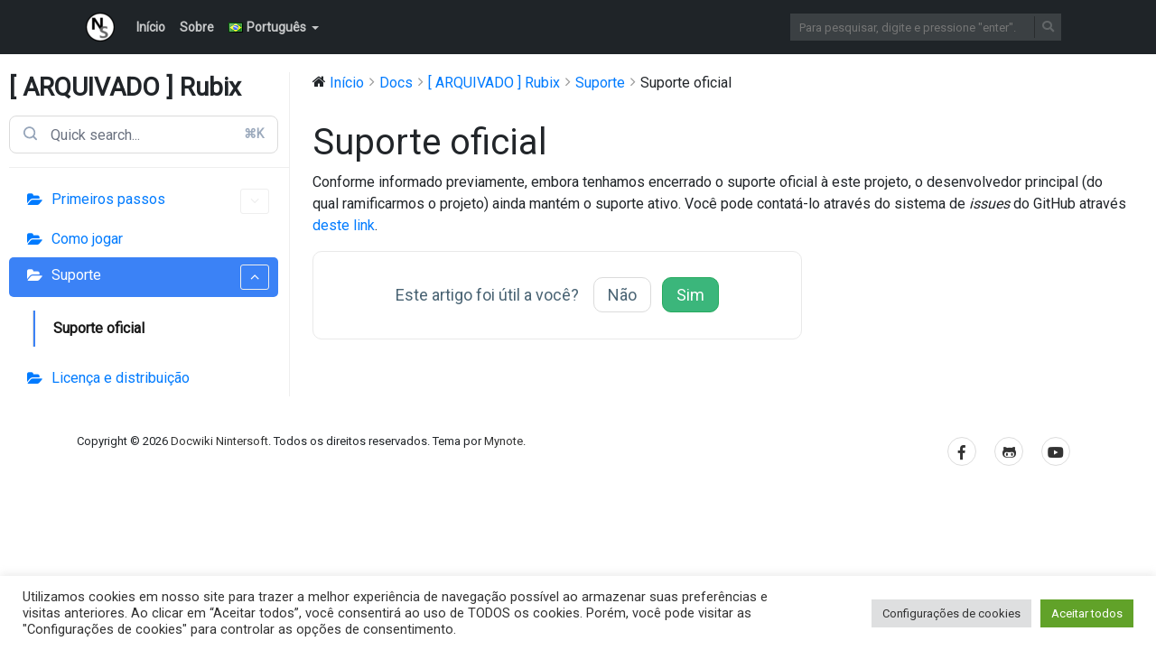

--- FILE ---
content_type: text/html; charset=UTF-8
request_url: https://docwiki.nintersoft.com/docs/rubix/suporte/suporte-oficial/
body_size: 14754
content:
<!doctype html>
<html dir="ltr" lang=pt class="no-js">
<head>
	<meta charset="UTF-8">
	<meta http-equiv="X-UA-Compatible" content="IE=edge,chrome=1">

	<meta name="viewport" content="width=device-width, initial-scale=1.0"><title>Suporte oficial | Docwiki Nintersoft</title>

		<!-- All in One SEO 4.9.2 - aioseo.com -->
	<meta name="description" content="Conforme informado previamente, embora tenhamos encerrado o suporte oficial à este projeto, o desenvolvedor principal (do qual ramificarmos o projeto) ainda mantém o suporte ativo. Você pode contatá-lo através do sistema de issues do GitHub através deste link." />
	<meta name="robots" content="max-image-preview:large" />
	<link rel="canonical" href="https://docwiki.nintersoft.com/docs/rubix/suporte/suporte-oficial/" />
	<meta name="generator" content="All in One SEO (AIOSEO) 4.9.2" />
		<meta property="og:locale" content="pt_BR" />
		<meta property="og:site_name" content="Docwiki Nintersoft | Central de ajuda e conhecimento" />
		<meta property="og:type" content="article" />
		<meta property="og:title" content="Suporte oficial | Docwiki Nintersoft" />
		<meta property="og:description" content="Conforme informado previamente, embora tenhamos encerrado o suporte oficial à este projeto, o desenvolvedor principal (do qual ramificarmos o projeto) ainda mantém o suporte ativo. Você pode contatá-lo através do sistema de issues do GitHub através deste link." />
		<meta property="og:url" content="https://docwiki.nintersoft.com/docs/rubix/suporte/suporte-oficial/" />
		<meta property="article:published_time" content="2019-05-19T03:57:20+00:00" />
		<meta property="article:modified_time" content="2019-05-20T17:20:56+00:00" />
		<meta name="twitter:card" content="summary" />
		<meta name="twitter:title" content="Suporte oficial | Docwiki Nintersoft" />
		<meta name="twitter:description" content="Conforme informado previamente, embora tenhamos encerrado o suporte oficial à este projeto, o desenvolvedor principal (do qual ramificarmos o projeto) ainda mantém o suporte ativo. Você pode contatá-lo através do sistema de issues do GitHub através deste link." />
		<script type="application/ld+json" class="aioseo-schema">
			{"@context":"https:\/\/schema.org","@graph":[{"@type":"BreadcrumbList","@id":"https:\/\/docwiki.nintersoft.com\/docs\/rubix\/suporte\/suporte-oficial\/#breadcrumblist","itemListElement":[{"@type":"ListItem","@id":"https:\/\/docwiki.nintersoft.com#listItem","position":1,"name":"Home","item":"https:\/\/docwiki.nintersoft.com","nextItem":{"@type":"ListItem","@id":"https:\/\/docwiki.nintersoft.com\/docs\/rubix\/#listItem","name":"[ ARQUIVADO ] Rubix"}},{"@type":"ListItem","@id":"https:\/\/docwiki.nintersoft.com\/docs\/rubix\/#listItem","position":2,"name":"[ ARQUIVADO ] Rubix","item":"https:\/\/docwiki.nintersoft.com\/docs\/rubix\/","nextItem":{"@type":"ListItem","@id":"https:\/\/docwiki.nintersoft.com\/docs\/rubix\/suporte\/#listItem","name":"Suporte"},"previousItem":{"@type":"ListItem","@id":"https:\/\/docwiki.nintersoft.com#listItem","name":"Home"}},{"@type":"ListItem","@id":"https:\/\/docwiki.nintersoft.com\/docs\/rubix\/suporte\/#listItem","position":3,"name":"Suporte","item":"https:\/\/docwiki.nintersoft.com\/docs\/rubix\/suporte\/","nextItem":{"@type":"ListItem","@id":"https:\/\/docwiki.nintersoft.com\/docs\/rubix\/suporte\/suporte-oficial\/#listItem","name":"Suporte oficial"},"previousItem":{"@type":"ListItem","@id":"https:\/\/docwiki.nintersoft.com\/docs\/rubix\/#listItem","name":"[ ARQUIVADO ] Rubix"}},{"@type":"ListItem","@id":"https:\/\/docwiki.nintersoft.com\/docs\/rubix\/suporte\/suporte-oficial\/#listItem","position":4,"name":"Suporte oficial","previousItem":{"@type":"ListItem","@id":"https:\/\/docwiki.nintersoft.com\/docs\/rubix\/suporte\/#listItem","name":"Suporte"}}]},{"@type":"Organization","@id":"https:\/\/docwiki.nintersoft.com\/#organization","name":"Docwiki Nintersoft","description":"Central de ajuda e conhecimento","url":"https:\/\/docwiki.nintersoft.com\/"},{"@type":"WebPage","@id":"https:\/\/docwiki.nintersoft.com\/docs\/rubix\/suporte\/suporte-oficial\/#webpage","url":"https:\/\/docwiki.nintersoft.com\/docs\/rubix\/suporte\/suporte-oficial\/","name":"Suporte oficial | Docwiki Nintersoft","description":"Conforme informado previamente, embora tenhamos encerrado o suporte oficial \u00e0 este projeto, o desenvolvedor principal (do qual ramificarmos o projeto) ainda mant\u00e9m o suporte ativo. Voc\u00ea pode contat\u00e1-lo atrav\u00e9s do sistema de issues do GitHub atrav\u00e9s deste link.","inLanguage":"pt-BR","isPartOf":{"@id":"https:\/\/docwiki.nintersoft.com\/#website"},"breadcrumb":{"@id":"https:\/\/docwiki.nintersoft.com\/docs\/rubix\/suporte\/suporte-oficial\/#breadcrumblist"},"datePublished":"2019-05-19T03:57:20+00:00","dateModified":"2019-05-20T17:20:56+00:00"},{"@type":"WebSite","@id":"https:\/\/docwiki.nintersoft.com\/#website","url":"https:\/\/docwiki.nintersoft.com\/","name":"Docwiki Nintersoft","description":"Central de ajuda e conhecimento","inLanguage":"pt-BR","publisher":{"@id":"https:\/\/docwiki.nintersoft.com\/#organization"}}]}
		</script>
		<!-- All in One SEO -->

<link rel="alternate" href="https://docwiki.nintersoft.com/docs/rubix/suporte/suporte-oficial/" hreflang="pt" />
<link rel="alternate" href="https://docwiki.nintersoft.com/en/docs/archived-rubix/support/official-support/" hreflang="en" />
<link rel='dns-prefetch' href='//fonts.googleapis.com' />
<link rel="alternate" type="application/rss+xml" title="Feed para Docwiki Nintersoft &raquo;" href="https://docwiki.nintersoft.com/feed/" />
<link rel="alternate" type="application/rss+xml" title="Feed de comentários para Docwiki Nintersoft &raquo;" href="https://docwiki.nintersoft.com/comments/feed/" />
<link rel="alternate" title="oEmbed (JSON)" type="application/json+oembed" href="https://docwiki.nintersoft.com/wp-json/oembed/1.0/embed?url=https%3A%2F%2Fdocwiki.nintersoft.com%2Fdocs%2Frubix%2Fsuporte%2Fsuporte-oficial%2F&#038;lang=pt" />
<link rel="alternate" title="oEmbed (XML)" type="text/xml+oembed" href="https://docwiki.nintersoft.com/wp-json/oembed/1.0/embed?url=https%3A%2F%2Fdocwiki.nintersoft.com%2Fdocs%2Frubix%2Fsuporte%2Fsuporte-oficial%2F&#038;format=xml&#038;lang=pt" />
<style id='wp-img-auto-sizes-contain-inline-css' type='text/css'>
img:is([sizes=auto i],[sizes^="auto," i]){contain-intrinsic-size:3000px 1500px}
/*# sourceURL=wp-img-auto-sizes-contain-inline-css */
</style>
<link rel='stylesheet' id='wedocs-block-style-css' href='https://docwiki.nintersoft.com/conteudo/plugins/wedocs/assets/build/style-block.css?ver=6.9' type='text/css' media='all' />
<link rel='stylesheet' id='wedocs-styles-css' href='https://docwiki.nintersoft.com/conteudo/plugins/wedocs/assets/build/frontend.css?ver=1766714232' type='text/css' media='all' />
<style id='wp-emoji-styles-inline-css' type='text/css'>

	img.wp-smiley, img.emoji {
		display: inline !important;
		border: none !important;
		box-shadow: none !important;
		height: 1em !important;
		width: 1em !important;
		margin: 0 0.07em !important;
		vertical-align: -0.1em !important;
		background: none !important;
		padding: 0 !important;
	}
/*# sourceURL=wp-emoji-styles-inline-css */
</style>
<link rel='stylesheet' id='wp-block-library-css' href='https://docwiki.nintersoft.com/wp-includes/css/dist/block-library/style.min.css?ver=6.9' type='text/css' media='all' />
<style id='global-styles-inline-css' type='text/css'>
:root{--wp--preset--aspect-ratio--square: 1;--wp--preset--aspect-ratio--4-3: 4/3;--wp--preset--aspect-ratio--3-4: 3/4;--wp--preset--aspect-ratio--3-2: 3/2;--wp--preset--aspect-ratio--2-3: 2/3;--wp--preset--aspect-ratio--16-9: 16/9;--wp--preset--aspect-ratio--9-16: 9/16;--wp--preset--color--black: #000000;--wp--preset--color--cyan-bluish-gray: #abb8c3;--wp--preset--color--white: #ffffff;--wp--preset--color--pale-pink: #f78da7;--wp--preset--color--vivid-red: #cf2e2e;--wp--preset--color--luminous-vivid-orange: #ff6900;--wp--preset--color--luminous-vivid-amber: #fcb900;--wp--preset--color--light-green-cyan: #7bdcb5;--wp--preset--color--vivid-green-cyan: #00d084;--wp--preset--color--pale-cyan-blue: #8ed1fc;--wp--preset--color--vivid-cyan-blue: #0693e3;--wp--preset--color--vivid-purple: #9b51e0;--wp--preset--gradient--vivid-cyan-blue-to-vivid-purple: linear-gradient(135deg,rgb(6,147,227) 0%,rgb(155,81,224) 100%);--wp--preset--gradient--light-green-cyan-to-vivid-green-cyan: linear-gradient(135deg,rgb(122,220,180) 0%,rgb(0,208,130) 100%);--wp--preset--gradient--luminous-vivid-amber-to-luminous-vivid-orange: linear-gradient(135deg,rgb(252,185,0) 0%,rgb(255,105,0) 100%);--wp--preset--gradient--luminous-vivid-orange-to-vivid-red: linear-gradient(135deg,rgb(255,105,0) 0%,rgb(207,46,46) 100%);--wp--preset--gradient--very-light-gray-to-cyan-bluish-gray: linear-gradient(135deg,rgb(238,238,238) 0%,rgb(169,184,195) 100%);--wp--preset--gradient--cool-to-warm-spectrum: linear-gradient(135deg,rgb(74,234,220) 0%,rgb(151,120,209) 20%,rgb(207,42,186) 40%,rgb(238,44,130) 60%,rgb(251,105,98) 80%,rgb(254,248,76) 100%);--wp--preset--gradient--blush-light-purple: linear-gradient(135deg,rgb(255,206,236) 0%,rgb(152,150,240) 100%);--wp--preset--gradient--blush-bordeaux: linear-gradient(135deg,rgb(254,205,165) 0%,rgb(254,45,45) 50%,rgb(107,0,62) 100%);--wp--preset--gradient--luminous-dusk: linear-gradient(135deg,rgb(255,203,112) 0%,rgb(199,81,192) 50%,rgb(65,88,208) 100%);--wp--preset--gradient--pale-ocean: linear-gradient(135deg,rgb(255,245,203) 0%,rgb(182,227,212) 50%,rgb(51,167,181) 100%);--wp--preset--gradient--electric-grass: linear-gradient(135deg,rgb(202,248,128) 0%,rgb(113,206,126) 100%);--wp--preset--gradient--midnight: linear-gradient(135deg,rgb(2,3,129) 0%,rgb(40,116,252) 100%);--wp--preset--font-size--small: 13px;--wp--preset--font-size--medium: 20px;--wp--preset--font-size--large: 36px;--wp--preset--font-size--x-large: 42px;--wp--preset--spacing--20: 0.44rem;--wp--preset--spacing--30: 0.67rem;--wp--preset--spacing--40: 1rem;--wp--preset--spacing--50: 1.5rem;--wp--preset--spacing--60: 2.25rem;--wp--preset--spacing--70: 3.38rem;--wp--preset--spacing--80: 5.06rem;--wp--preset--shadow--natural: 6px 6px 9px rgba(0, 0, 0, 0.2);--wp--preset--shadow--deep: 12px 12px 50px rgba(0, 0, 0, 0.4);--wp--preset--shadow--sharp: 6px 6px 0px rgba(0, 0, 0, 0.2);--wp--preset--shadow--outlined: 6px 6px 0px -3px rgb(255, 255, 255), 6px 6px rgb(0, 0, 0);--wp--preset--shadow--crisp: 6px 6px 0px rgb(0, 0, 0);}:where(.is-layout-flex){gap: 0.5em;}:where(.is-layout-grid){gap: 0.5em;}body .is-layout-flex{display: flex;}.is-layout-flex{flex-wrap: wrap;align-items: center;}.is-layout-flex > :is(*, div){margin: 0;}body .is-layout-grid{display: grid;}.is-layout-grid > :is(*, div){margin: 0;}:where(.wp-block-columns.is-layout-flex){gap: 2em;}:where(.wp-block-columns.is-layout-grid){gap: 2em;}:where(.wp-block-post-template.is-layout-flex){gap: 1.25em;}:where(.wp-block-post-template.is-layout-grid){gap: 1.25em;}.has-black-color{color: var(--wp--preset--color--black) !important;}.has-cyan-bluish-gray-color{color: var(--wp--preset--color--cyan-bluish-gray) !important;}.has-white-color{color: var(--wp--preset--color--white) !important;}.has-pale-pink-color{color: var(--wp--preset--color--pale-pink) !important;}.has-vivid-red-color{color: var(--wp--preset--color--vivid-red) !important;}.has-luminous-vivid-orange-color{color: var(--wp--preset--color--luminous-vivid-orange) !important;}.has-luminous-vivid-amber-color{color: var(--wp--preset--color--luminous-vivid-amber) !important;}.has-light-green-cyan-color{color: var(--wp--preset--color--light-green-cyan) !important;}.has-vivid-green-cyan-color{color: var(--wp--preset--color--vivid-green-cyan) !important;}.has-pale-cyan-blue-color{color: var(--wp--preset--color--pale-cyan-blue) !important;}.has-vivid-cyan-blue-color{color: var(--wp--preset--color--vivid-cyan-blue) !important;}.has-vivid-purple-color{color: var(--wp--preset--color--vivid-purple) !important;}.has-black-background-color{background-color: var(--wp--preset--color--black) !important;}.has-cyan-bluish-gray-background-color{background-color: var(--wp--preset--color--cyan-bluish-gray) !important;}.has-white-background-color{background-color: var(--wp--preset--color--white) !important;}.has-pale-pink-background-color{background-color: var(--wp--preset--color--pale-pink) !important;}.has-vivid-red-background-color{background-color: var(--wp--preset--color--vivid-red) !important;}.has-luminous-vivid-orange-background-color{background-color: var(--wp--preset--color--luminous-vivid-orange) !important;}.has-luminous-vivid-amber-background-color{background-color: var(--wp--preset--color--luminous-vivid-amber) !important;}.has-light-green-cyan-background-color{background-color: var(--wp--preset--color--light-green-cyan) !important;}.has-vivid-green-cyan-background-color{background-color: var(--wp--preset--color--vivid-green-cyan) !important;}.has-pale-cyan-blue-background-color{background-color: var(--wp--preset--color--pale-cyan-blue) !important;}.has-vivid-cyan-blue-background-color{background-color: var(--wp--preset--color--vivid-cyan-blue) !important;}.has-vivid-purple-background-color{background-color: var(--wp--preset--color--vivid-purple) !important;}.has-black-border-color{border-color: var(--wp--preset--color--black) !important;}.has-cyan-bluish-gray-border-color{border-color: var(--wp--preset--color--cyan-bluish-gray) !important;}.has-white-border-color{border-color: var(--wp--preset--color--white) !important;}.has-pale-pink-border-color{border-color: var(--wp--preset--color--pale-pink) !important;}.has-vivid-red-border-color{border-color: var(--wp--preset--color--vivid-red) !important;}.has-luminous-vivid-orange-border-color{border-color: var(--wp--preset--color--luminous-vivid-orange) !important;}.has-luminous-vivid-amber-border-color{border-color: var(--wp--preset--color--luminous-vivid-amber) !important;}.has-light-green-cyan-border-color{border-color: var(--wp--preset--color--light-green-cyan) !important;}.has-vivid-green-cyan-border-color{border-color: var(--wp--preset--color--vivid-green-cyan) !important;}.has-pale-cyan-blue-border-color{border-color: var(--wp--preset--color--pale-cyan-blue) !important;}.has-vivid-cyan-blue-border-color{border-color: var(--wp--preset--color--vivid-cyan-blue) !important;}.has-vivid-purple-border-color{border-color: var(--wp--preset--color--vivid-purple) !important;}.has-vivid-cyan-blue-to-vivid-purple-gradient-background{background: var(--wp--preset--gradient--vivid-cyan-blue-to-vivid-purple) !important;}.has-light-green-cyan-to-vivid-green-cyan-gradient-background{background: var(--wp--preset--gradient--light-green-cyan-to-vivid-green-cyan) !important;}.has-luminous-vivid-amber-to-luminous-vivid-orange-gradient-background{background: var(--wp--preset--gradient--luminous-vivid-amber-to-luminous-vivid-orange) !important;}.has-luminous-vivid-orange-to-vivid-red-gradient-background{background: var(--wp--preset--gradient--luminous-vivid-orange-to-vivid-red) !important;}.has-very-light-gray-to-cyan-bluish-gray-gradient-background{background: var(--wp--preset--gradient--very-light-gray-to-cyan-bluish-gray) !important;}.has-cool-to-warm-spectrum-gradient-background{background: var(--wp--preset--gradient--cool-to-warm-spectrum) !important;}.has-blush-light-purple-gradient-background{background: var(--wp--preset--gradient--blush-light-purple) !important;}.has-blush-bordeaux-gradient-background{background: var(--wp--preset--gradient--blush-bordeaux) !important;}.has-luminous-dusk-gradient-background{background: var(--wp--preset--gradient--luminous-dusk) !important;}.has-pale-ocean-gradient-background{background: var(--wp--preset--gradient--pale-ocean) !important;}.has-electric-grass-gradient-background{background: var(--wp--preset--gradient--electric-grass) !important;}.has-midnight-gradient-background{background: var(--wp--preset--gradient--midnight) !important;}.has-small-font-size{font-size: var(--wp--preset--font-size--small) !important;}.has-medium-font-size{font-size: var(--wp--preset--font-size--medium) !important;}.has-large-font-size{font-size: var(--wp--preset--font-size--large) !important;}.has-x-large-font-size{font-size: var(--wp--preset--font-size--x-large) !important;}
/*# sourceURL=global-styles-inline-css */
</style>

<style id='classic-theme-styles-inline-css' type='text/css'>
/*! This file is auto-generated */
.wp-block-button__link{color:#fff;background-color:#32373c;border-radius:9999px;box-shadow:none;text-decoration:none;padding:calc(.667em + 2px) calc(1.333em + 2px);font-size:1.125em}.wp-block-file__button{background:#32373c;color:#fff;text-decoration:none}
/*# sourceURL=/wp-includes/css/classic-themes.min.css */
</style>
<link rel='stylesheet' id='cookie-law-info-css' href='https://docwiki.nintersoft.com/conteudo/plugins/cookie-law-info/legacy/public/css/cookie-law-info-public.css?ver=3.3.9' type='text/css' media='all' />
<link rel='stylesheet' id='cookie-law-info-gdpr-css' href='https://docwiki.nintersoft.com/conteudo/plugins/cookie-law-info/legacy/public/css/cookie-law-info-gdpr.css?ver=3.3.9' type='text/css' media='all' />
<link rel='stylesheet' id='parent-style-css' href='https://docwiki.nintersoft.com/conteudo/themes/mynote/style.css?ver=6.9' type='text/css' media='all' />
<link rel='stylesheet' id='child-style-css' href='https://docwiki.nintersoft.com/conteudo/themes/docwiki-ns-mynote/style.css?ver=6.9' type='text/css' media='all' />
<link rel='stylesheet' id='bootstrap-css' href='https://docwiki.nintersoft.com/conteudo/themes/mynote/assets/css/bootstrap.min.css?ver=4.1.0' type='text/css' media='all' />
<link rel='stylesheet' id='fontawesome-css' href='https://docwiki.nintersoft.com/conteudo/themes/mynote/assets/css/fontawesome-all.min.css?ver=5.1.0' type='text/css' media='all' />
<link rel='stylesheet' id='mynote-font-roboto-css' href='https://fonts.googleapis.com/css?family=Roboto%3A300%2C400&#038;ver=1.0' type='text/css' media='all' />
<link rel='stylesheet' id='mynote-css' href='https://docwiki.nintersoft.com/conteudo/themes/mynote/style.css?ver=2.0.3' type='text/css' media='all' />
<script type="text/javascript" src="https://docwiki.nintersoft.com/wp-includes/js/jquery/jquery.min.js?ver=3.7.1" id="jquery-core-js"></script>
<script type="text/javascript" src="https://docwiki.nintersoft.com/wp-includes/js/jquery/jquery-migrate.min.js?ver=3.4.1" id="jquery-migrate-js"></script>
<script type="text/javascript" src="https://docwiki.nintersoft.com/conteudo/themes/mynote/assets/js/bootstrap.bundle.min.js?ver=4.1.0" id="bootstrap-js"></script>
<script type="text/javascript" id="cookie-law-info-js-extra">
/* <![CDATA[ */
var Cli_Data = {"nn_cookie_ids":[],"cookielist":[],"non_necessary_cookies":[],"ccpaEnabled":"","ccpaRegionBased":"","ccpaBarEnabled":"","strictlyEnabled":["necessary","obligatoire"],"ccpaType":"gdpr","js_blocking":"1","custom_integration":"","triggerDomRefresh":"","secure_cookies":""};
var cli_cookiebar_settings = {"animate_speed_hide":"500","animate_speed_show":"500","background":"#FFF","border":"#b1a6a6c2","border_on":"","button_1_button_colour":"#61a229","button_1_button_hover":"#4e8221","button_1_link_colour":"#fff","button_1_as_button":"1","button_1_new_win":"","button_2_button_colour":"#333","button_2_button_hover":"#292929","button_2_link_colour":"#444","button_2_as_button":"","button_2_hidebar":"","button_3_button_colour":"#dedfe0","button_3_button_hover":"#b2b2b3","button_3_link_colour":"#333333","button_3_as_button":"1","button_3_new_win":"","button_4_button_colour":"#dedfe0","button_4_button_hover":"#b2b2b3","button_4_link_colour":"#333333","button_4_as_button":"1","button_7_button_colour":"#61a229","button_7_button_hover":"#4e8221","button_7_link_colour":"#fff","button_7_as_button":"1","button_7_new_win":"","font_family":"inherit","header_fix":"","notify_animate_hide":"1","notify_animate_show":"","notify_div_id":"#cookie-law-info-bar","notify_position_horizontal":"right","notify_position_vertical":"bottom","scroll_close":"","scroll_close_reload":"","accept_close_reload":"","reject_close_reload":"","showagain_tab":"","showagain_background":"#fff","showagain_border":"#000","showagain_div_id":"#cookie-law-info-again","showagain_x_position":"100px","text":"#333333","show_once_yn":"","show_once":"10000","logging_on":"","as_popup":"","popup_overlay":"1","bar_heading_text":"","cookie_bar_as":"banner","popup_showagain_position":"bottom-right","widget_position":"left"};
var log_object = {"ajax_url":"https://docwiki.nintersoft.com/wp-admin/admin-ajax.php"};
//# sourceURL=cookie-law-info-js-extra
/* ]]> */
</script>
<script type="text/javascript" src="https://docwiki.nintersoft.com/conteudo/plugins/cookie-law-info/legacy/public/js/cookie-law-info-public.js?ver=3.3.9" id="cookie-law-info-js"></script>
<link rel="https://api.w.org/" href="https://docwiki.nintersoft.com/wp-json/" /><link rel="alternate" title="JSON" type="application/json" href="https://docwiki.nintersoft.com/wp-json/wp/v2/docs/450" /><link rel="EditURI" type="application/rsd+xml" title="RSD" href="https://docwiki.nintersoft.com/xmlrpc.php?rsd" />
<meta name="generator" content="WordPress 6.9" />
<link rel='shortlink' href='https://docwiki.nintersoft.com/?p=450' />
<style id="mynote-customizer">
@media (max-width: 768px) {
.footer-columns { text-align: center !important; }
.footer-columns .footer-column-left { text-align: center !important; }
}
.scroll-area { display: block !important; }

</style><link rel="icon" href="https://docwiki.nintersoft.com/conteudo/uploads/2018/06/cropped-ns-logo-32x32.png" sizes="32x32" />
<link rel="icon" href="https://docwiki.nintersoft.com/conteudo/uploads/2018/06/cropped-ns-logo-192x192.png" sizes="192x192" />
<link rel="apple-touch-icon" href="https://docwiki.nintersoft.com/conteudo/uploads/2018/06/cropped-ns-logo-180x180.png" />
<meta name="msapplication-TileImage" content="https://docwiki.nintersoft.com/conteudo/uploads/2018/06/cropped-ns-logo-270x270.png" />

<link rel='stylesheet' id='cookie-law-info-table-css' href='https://docwiki.nintersoft.com/conteudo/plugins/cookie-law-info/legacy/public/css/cookie-law-info-table.css?ver=3.3.9' type='text/css' media='all' />
</head>
<body class="wp-singular docs-template-default single single-docs postid-450 wp-theme-mynote wp-child-theme-docwiki-ns-mynote has-site-icon suporte-oficial">

	
	
	<div class="wrapper">

		
		<header class="header clear" role="banner">
			<div class="container">

							<nav class="navbar navbar-expand-lg navbar-dark " role="navigation">
									<a class="navbar-brand" href="https://docwiki.nintersoft.com">
						<img src="https://docwiki.nintersoft.com/conteudo/uploads/2018/06/cropped-ns-logo-32x32.png" alt="Logo" class="logo-img" />
					</a>
				
									<div id="mynote-nav-bar" class="collapse navbar-collapse"><ul id="menu-menu-principal" class="navbar-nav mr-auto"><li  id="menu-item-301" class="nav-item"><a href="https://docwiki.nintersoft.com/" class="nav-link">Início</a></li><li  id="menu-item-438" class="nav-item"><a href="https://docwiki.nintersoft.com/sobre/" class="nav-link">Sobre</a></li><li  id="menu-item-302" class="nav-item dropdown"><a href="#pll_switcher" class="nav-link dropdown-toggle" data-toggle="dropdown"><img src="[data-uri]" alt="" width="16" height="11" style="width: 16px; height: 11px;" /><span style="margin-left:0.3em;">Português</span></a><div class="dropdown-menu"><a href="https://docwiki.nintersoft.com/docs/rubix/suporte/suporte-oficial/" class="lang-item dropdown-item" hreflang="pt-BR" lang="pt-BR"><img src="[data-uri]" alt="" width="16" height="11" style="width: 16px; height: 11px;" /><span style="margin-left:0.3em;">Português</span></a><a href="https://docwiki.nintersoft.com/en/docs/archived-rubix/support/official-support/" class="lang-item dropdown-item" hreflang="en-GB" lang="en-GB"><img src="[data-uri]" alt="" width="16" height="11" style="width: 16px; height: 11px;" /><span style="margin-left:0.3em;">English</span></a></div></li></ul></div>				
				<div class="search-bar">
					
<form id="search-form" class="search" method="get" action="https://docwiki.nintersoft.com/" role="search" autocomplete="off">
	<input type="text" name="s" class="search-input" placeholder="Para pesquisar, digite e pressione &quot;enter&quot;.">
	<span class="search-icon" onclick="document.getElementById('search-form').submit();">
		<i class="fas fa-search"></i>
	</span>
</form>
				</div>

				<button class="navbar-toggler" 
					type="button" data-toggle="collapse" 
					data-target="#mynote-nav-bar" 
					aria-controls="mynote-nav-bar" 
					aria-expanded="false" 
					aria-label="Alternar navegaçao">
					<span class="navbar-toggler-icon"></span>
				</button>
			</nav>
		
			</div><!-- .container -->
		</header>

		
    <div id="primary" class="content-area"><main id="main" class="site-main" role="main">
    
        <div class="wedocs-single-wrap">

                            <div class="wedocs-sidebar wedocs-hide-mobile">
    
    <h3 class="widget-title">[ ARQUIVADO ] Rubix</h3>

    <div class='wedocs-single-search-input'>
        <input
            name='s'
            readonly
            type='search'
            class='search-field'
            value=''
            title='Buscar por:'
            placeholder='Quick search...'
        />
        <button type='button' class='search-submit'>
            <svg width='15' height='16' fill='#95a4b9'>
                <path
                    fill='#95a4b9'
                    fill-rule='evenodd'
                    d='M11.856 10.847l2.883 2.883a.89.89 0 0 1 0 1.257c-.173.174-.401.261-.629.261s-.455-.087-.629-.261l-2.883-2.883c-1.144.874-2.532 1.353-3.996 1.353a6.56 6.56 0 0 1-4.671-1.935c-2.576-2.575-2.576-6.765 0-9.341C3.179.934 4.839.247 6.603.247s3.424.687 4.671 1.935a6.56 6.56 0 0 1 1.935 4.67 6.55 6.55 0 0 1-1.353 3.995zM3.189 3.439c-1.882 1.882-1.882 4.945 0 6.827.912.912 2.124 1.414 3.414 1.414s2.502-.502 3.414-1.414 1.414-2.124 1.414-3.413-.502-2.502-1.414-3.413-2.124-1.414-3.414-1.414-2.502.502-3.414 1.414z'
                />
            </svg>
        </button>
        <div class='short-key'>⌘K</div>
    </div>

            <ul class="doc-nav-list">
            <li class="page_item page-item-416 page_item_has_children wd-state-closed"><a href="https://docwiki.nintersoft.com/docs/rubix/primeiros-passos/">Primeiros passos<span class="wedocs-caret"></span></a>
<ul class='children'>
	<li class="page_item page-item-462"><a href="https://docwiki.nintersoft.com/docs/rubix/primeiros-passos/caracteristicas-e-requisitos/">Características e requisitos</a></li>
	<li class="page_item page-item-463"><a href="https://docwiki.nintersoft.com/docs/rubix/primeiros-passos/adquirindo-e-instalando/">Adquirindo e instalando</a></li>
</ul>
</li>
<li class="page_item page-item-417 wd-state-closed"><a href="https://docwiki.nintersoft.com/docs/rubix/como-jogar/">Como jogar</a></li>
<li class="page_item page-item-418 page_item_has_children current_page_ancestor current_page_parent wd-state-closed"><a href="https://docwiki.nintersoft.com/docs/rubix/suporte/">Suporte<span class="wedocs-caret"></span></a>
<ul class='children'>
	<li class="page_item page-item-450 current_page_item"><a href="https://docwiki.nintersoft.com/docs/rubix/suporte/suporte-oficial/" aria-current="page">Suporte oficial</a></li>
</ul>
</li>
<li class="page_item page-item-419 wd-state-closed"><a href="https://docwiki.nintersoft.com/docs/rubix/licenca-e-distribuicao/">Licença e distribuição</a></li>
        </ul>
    </div>
            
            <div class="wedocs-single-content">
                <ol class="wedocs-breadcrumb" itemscope itemtype="http://schema.org/BreadcrumbList"><li><i class="wedocs-icon wedocs-icon-home"></i></li><li itemprop="itemListElement" itemscope itemtype="http://schema.org/ListItem">
	            <a itemprop="item" href="https://docwiki.nintersoft.com/">
	            <span itemprop="name">Início</span></a>
	            <meta itemprop="position" content="1" />
            </li><li class="delimiter"><i class="wedocs-icon wedocs-icon-angle-right"></i></li><li itemprop="itemListElement" itemscope itemtype="http://schema.org/ListItem">
	            <a itemprop="item" href="https://docwiki.nintersoft.com/">
	            <span itemprop="name">Docs</span></a>
	            <meta itemprop="position" content="2" />
            </li><li class="delimiter"><i class="wedocs-icon wedocs-icon-angle-right"></i></li><li itemprop="itemListElement" itemscope itemtype="http://schema.org/ListItem">
	            <a itemprop="item" href="https://docwiki.nintersoft.com/docs/rubix/">
	            <span itemprop="name">[ ARQUIVADO ] Rubix</span></a>
	            <meta itemprop="position" content="4" />
            </li> <li class="delimiter"><i class="wedocs-icon wedocs-icon-angle-right"></i></li> <li itemprop="itemListElement" itemscope itemtype="http://schema.org/ListItem">
	            <a itemprop="item" href="https://docwiki.nintersoft.com/docs/rubix/suporte/">
	            <span itemprop="name">Suporte</span></a>
	            <meta itemprop="position" content="3" />
            </li> <li class="delimiter"><i class="wedocs-icon wedocs-icon-angle-right"></i></li>  <li><span class="current">Suporte oficial</span></li></ol>
                <article id="post-450" class="post-450 docs type-docs status-publish hentry" itemscope itemtype="http://schema.org/Article">
                    <header class="entry-header">
                        <h1 class="entry-title" itemprop="headline">Suporte oficial</h1>
                                            </header><!-- .entry-header -->

                    <div class="entry-content" itemprop="articleBody">
                        <p>Conforme informado previamente, embora tenhamos encerrado o suporte oficial à este projeto, o desenvolvedor principal (do qual ramificarmos o projeto) ainda mantém o suporte ativo. Você pode contatá-lo através do sistema de <em>issues</em> do GitHub através <a href="https://github.com/rafaelpfreire/rubix/issues">deste link</a>.</p>
                    </div><!-- .entry-content -->

	                  
                    <footer class="entry-footer wedocs-entry-footer">
                        
                                                    <div class='feedback-content'>
                                
<div class="wedocs-feedback-wrap wedocs-hide-print">
    
    Este artigo foi útil a você?
    <span class="vote-link-wrap">
        <a href="#" class="wedocs-tip negative" data-id="450" data-type="negative" title="Nenhum voto ainda">
            Não
                        <a href="#" class="wedocs-tip positive" data-id="450" data-type="positive" title="Nenhum voto ainda">
                Sim
	                          </a>
        </a>
    </span>
</div>
                            </div>
                                            </footer>

                    
                    
                </article><!-- #post-## -->
            </div><!-- .wedocs-single-content -->
        </div><!-- .wedocs-single-wrap -->

    
    </main><!-- .site-main --></div><!-- .content-area -->
    
		<footer class="footer" role="contentinfo">

						<div class="container footer-columns">
				<div class="footer-column-left">
					<div>Copyright &copy; 2026 <strong><a href="https://docwiki.nintersoft.com">Docwiki Nintersoft</a></strong>. Todos os direitos reservados. Tema por <a href="https://terryl.in/" target="_blank">Mynote</a>. </div>
					<div></div>
				</div>
				<div class="footer-column-right">
					<nav class="footer-nav"><ul id="menu-menu-social" class="social-icon-links"><li id="menu-item-442"><a href="https://www.facebook.com/nintersoft"><span class="brand-sm"><i class="fab fa-facebook-f facebook brand-link"></i></span></a></li>
<li id="menu-item-443"><a href="https://github.com/Nintersoft"><span class="brand-sm"><i class="fab fa-github-alt github brand-link"></i></span></a></li>
<li id="menu-item-444"><a href="https://www.youtube.com/c/Nintersoft-Oficial"><span class="brand-sm"><i class="fab fa-youtube youtube brand-link"></i></span></a></li>
</ul></nav>				</div>
			</div>
		
		</footer>

		
	</div><!-- .wrapper -->

			<script>

		jQuery( document ).ready(function( $ ) {
			const win = $( window );
			const doc = $( document );
			const progressBar = $( 'progress' );
			const progressLabel = $( '.progress-label' );
			const setValue = () => win.scrollTop();
			const setMax = () => doc.height() - win.height();
			const setPercent = () => Math.round( win.scrollTop() / (doc.height() - win.height()) * 100 );
			const pageTitle = $( '#post-title' );
			const pageTitleTop = pageTitle.offset().top;
			const progressBarContainer = $( '.single-post-title-bar' );
			const headerNavBrand = $( '#mynote-nav-bar' );
			const progressTitle = $( '#progress-title' );
			const headerBarContainer = $( '.header .container' );

			progressLabel.text( setPercent() + '%' );
			progressBar.attr(
				{
					value: setValue(),
					max: setMax() 
				}
			);

			doc.on( 'scroll', () => {
				progressLabel.text( setPercent() + '%' );
				progressBar.attr(
					{
						value: setValue()
					} 
				);

				if ( doc.scrollTop() > headerNavBrand.height() ) {
					//headerBarContainer.fadeOut( 800 );
					progressTitle.html( pageTitle.html() );
					progressBarContainer.fadeIn( 100 );
					progressBarContainer.addClass( 'fixed-top' );
					progressBarContainer.addClass( 'slide-down' );
				} else {
					//headerBarContainer.fadeIn( 800 );
					progressBarContainer.removeClass( 'slide-down' );
					progressBarContainer.fadeOut( 100 );

					if ( progressBarContainer.hasClass( 'fixed-top' ) ) {
						setTimeout(function() {
							progressBarContainer.removeClass( 'fixed-top' );
						}, 500);
					}
				}
			});

			win.on( 'resize', () => {
				progressLabel.text( setPercent() + '%' );
				progressBar.attr(
					{
						value: setValue(), 
						max: setMax()
					} 
				);
			});

			// Sidebar switcher
			$( '#main-container' ).attr( 'data-previous-class', $( '#main-container' ).attr( 'class' ) );

			$( '.column-control .btn-counter' ).click(function() {
				var target = $( this ).attr( 'data-target' );
				if ( $( this ).hasClass( 'active' ) ) {
					$( this ).removeClass( 'active' );

					if ( target == '#aside-container' ) {
						$( '#main-container' ).attr( 'data-previous-class', $( '#main-container' ).attr( 'class' ) );
						$( '#main-container' ).attr( 'class', 'col col-sm-12' );
						$( '#aside-container' ).hide();
					}
					if ( target == '#sidebar') {
						$( target ).show();
					}
				} else {
					$( this ).addClass( 'active' );

					if ( target == '#aside-container' ) {
						$( '#main-container' ).attr( 'class', $( '#main-container' ).attr( 'data-previous-class' ) );
						$( '#aside-container' ).show();
					}
					if ( target == '#sidebar') {
						$( target ).hide();
					}
				}

			});

			// For responsive.
			$( '.markdown-body img' ).attr('height', '');
		});

		</script>
					<script>

		jQuery( document ).ready(function( $ ) {

			$( '.scroll-area a' ).on( 'click', function(e) {
				e.preventDefault();
				var movingPosition = 0;

				if ( $( this.hash ).offset().top > $( document ).height() - $( window ).height() ) {
					movingPosition = $( document ).height() - $( window ).height();
				} else {
					movingPosition = $( this.hash ).offset().top;
				}

				$( 'html, body' ).animate({
					scrollTop: movingPosition
				}, 500, 'swing' );
			});

			$( 'a.go-top' ).on( 'click' ,function(e) {
				e.preventDefault();
				$( 'html, body' ).animate( { scrollTop: 0 }, 1000 );
			});

			$( window ).scroll( function() {      
				var windowTop =  $( window ).scrollTop();
				if ( windowTop > 100 ) {
					$( 'a.go-top' ).fadeIn( 300 );
				} else {
					$( 'a.go-top' ).fadeOut( 300 );
				}
			});

			$( '#mynote-nav-bar' ).on( 'show.bs.collapse' , function () {
				$( 'body' ).addClass( 'menu-is-collapsed' );
			});

			$( '#mynote-nav-bar' ).on( 'hidden.bs.collapse' , function () {
				$( 'body' ).removeClass( 'menu-is-collapsed' );
			});
		});

		</script>
		<script type="speculationrules">
{"prefetch":[{"source":"document","where":{"and":[{"href_matches":"/*"},{"not":{"href_matches":["/wp-*.php","/wp-admin/*","/conteudo/uploads/*","/conteudo/*","/conteudo/plugins/*","/conteudo/themes/docwiki-ns-mynote/*","/conteudo/themes/mynote/*","/*\\?(.+)"]}},{"not":{"selector_matches":"a[rel~=\"nofollow\"]"}},{"not":{"selector_matches":".no-prefetch, .no-prefetch a"}}]},"eagerness":"conservative"}]}
</script>
<!--googleoff: all--><div id="cookie-law-info-bar" data-nosnippet="true"><span><div class="cli-bar-container cli-style-v2"><div class="cli-bar-message">Utilizamos cookies em nosso site para trazer a melhor experiência de navegação possível ao armazenar suas preferências e visitas anteriores. Ao clicar em “Aceitar todos”, você consentirá ao uso de TODOS os cookies. Porém, você pode visitar as "Configurações de cookies" para controlar as opções de consentimento.</div><div class="cli-bar-btn_container"><a role='button' class="medium cli-plugin-button cli-plugin-main-button cli_settings_button" style="margin:0px 5px 0px 0px">Configurações de cookies</a><a id="wt-cli-accept-all-btn" role='button' data-cli_action="accept_all" class="wt-cli-element medium cli-plugin-button wt-cli-accept-all-btn cookie_action_close_header cli_action_button">Aceitar todos</a></div></div></span></div><div id="cookie-law-info-again" data-nosnippet="true"><span id="cookie_hdr_showagain">Gerenciar consentimento</span></div><div class="cli-modal" data-nosnippet="true" id="cliSettingsPopup" tabindex="-1" role="dialog" aria-labelledby="cliSettingsPopup" aria-hidden="true">
  <div class="cli-modal-dialog" role="document">
	<div class="cli-modal-content cli-bar-popup">
		  <button type="button" class="cli-modal-close" id="cliModalClose">
			<svg class="" viewBox="0 0 24 24"><path d="M19 6.41l-1.41-1.41-5.59 5.59-5.59-5.59-1.41 1.41 5.59 5.59-5.59 5.59 1.41 1.41 5.59-5.59 5.59 5.59 1.41-1.41-5.59-5.59z"></path><path d="M0 0h24v24h-24z" fill="none"></path></svg>
			<span class="wt-cli-sr-only">Fechar</span>
		  </button>
		  <div class="cli-modal-body">
			<div class="cli-container-fluid cli-tab-container">
	<div class="cli-row">
		<div class="cli-col-12 cli-align-items-stretch cli-px-0">
			<div class="cli-privacy-overview">
				<h4>Visão geral de privacidade</h4>				<div class="cli-privacy-content">
					<div class="cli-privacy-content-text">Este site utiliza cookies para melhorar sua experiência enquanto você navega. Além disso, os cookies que forem categorizados como necessários, serão automaticamente armazenados em seu navegador, pois, eles são necessários para que funcionalidades básicas do site funcionem. Também utilizamos cookies de terceiros que nos ajudam a compreender como você utiliza nosso site. Estes cookies só serão armazenados em seu navegador com seu consentimento. Você também tem a opção de rejeitar estes cookies. Mas lembre-se, ao rejeitá-los sua experiência de navegação poderá ser afetada.</div>
				</div>
				<a class="cli-privacy-readmore" aria-label="Mostrar mais" role="button" data-readmore-text="Mostrar mais" data-readless-text="Mostrar menos"></a>			</div>
		</div>
		<div class="cli-col-12 cli-align-items-stretch cli-px-0 cli-tab-section-container">
												<div class="cli-tab-section">
						<div class="cli-tab-header">
							<a role="button" tabindex="0" class="cli-nav-link cli-settings-mobile" data-target="necessary" data-toggle="cli-toggle-tab">
								Necessary							</a>
															<div class="wt-cli-necessary-checkbox">
									<input type="checkbox" class="cli-user-preference-checkbox"  id="wt-cli-checkbox-necessary" data-id="checkbox-necessary" checked="checked"  />
									<label class="form-check-label" for="wt-cli-checkbox-necessary">Necessary</label>
								</div>
								<span class="cli-necessary-caption">Sempre ativado</span>
													</div>
						<div class="cli-tab-content">
							<div class="cli-tab-pane cli-fade" data-id="necessary">
								<div class="wt-cli-cookie-description">
									Necessary cookies are absolutely essential for the website to function properly. These cookies ensure basic functionalities and security features of the website, anonymously.
<table class="cookielawinfo-row-cat-table cookielawinfo-winter"><thead><tr><th class="cookielawinfo-column-1">Cookie</th><th class="cookielawinfo-column-3">Duração</th><th class="cookielawinfo-column-4">Descrição</th></tr></thead><tbody><tr class="cookielawinfo-row"><td class="cookielawinfo-column-1">cookielawinfo-checkbox-analytics</td><td class="cookielawinfo-column-3">11 months</td><td class="cookielawinfo-column-4">This cookie is set by GDPR Cookie Consent plugin. The cookie is used to store the user consent for the cookies in the category "Analytics".</td></tr><tr class="cookielawinfo-row"><td class="cookielawinfo-column-1">cookielawinfo-checkbox-functional</td><td class="cookielawinfo-column-3">11 months</td><td class="cookielawinfo-column-4">The cookie is set by GDPR cookie consent to record the user consent for the cookies in the category "Functional".</td></tr><tr class="cookielawinfo-row"><td class="cookielawinfo-column-1">cookielawinfo-checkbox-necessary</td><td class="cookielawinfo-column-3">11 months</td><td class="cookielawinfo-column-4">This cookie is set by GDPR Cookie Consent plugin. The cookies is used to store the user consent for the cookies in the category "Necessary".</td></tr><tr class="cookielawinfo-row"><td class="cookielawinfo-column-1">cookielawinfo-checkbox-others</td><td class="cookielawinfo-column-3">11 months</td><td class="cookielawinfo-column-4">This cookie is set by GDPR Cookie Consent plugin. The cookie is used to store the user consent for the cookies in the category "Other.</td></tr><tr class="cookielawinfo-row"><td class="cookielawinfo-column-1">cookielawinfo-checkbox-performance</td><td class="cookielawinfo-column-3">11 months</td><td class="cookielawinfo-column-4">This cookie is set by GDPR Cookie Consent plugin. The cookie is used to store the user consent for the cookies in the category "Performance".</td></tr><tr class="cookielawinfo-row"><td class="cookielawinfo-column-1">viewed_cookie_policy</td><td class="cookielawinfo-column-3">11 months</td><td class="cookielawinfo-column-4">The cookie is set by the GDPR Cookie Consent plugin and is used to store whether or not user has consented to the use of cookies. It does not store any personal data.</td></tr></tbody></table>								</div>
							</div>
						</div>
					</div>
																	<div class="cli-tab-section">
						<div class="cli-tab-header">
							<a role="button" tabindex="0" class="cli-nav-link cli-settings-mobile" data-target="functional" data-toggle="cli-toggle-tab">
								Functional							</a>
															<div class="cli-switch">
									<input type="checkbox" id="wt-cli-checkbox-functional" class="cli-user-preference-checkbox"  data-id="checkbox-functional" />
									<label for="wt-cli-checkbox-functional" class="cli-slider" data-cli-enable="Ativado" data-cli-disable="Desativado"><span class="wt-cli-sr-only">Functional</span></label>
								</div>
													</div>
						<div class="cli-tab-content">
							<div class="cli-tab-pane cli-fade" data-id="functional">
								<div class="wt-cli-cookie-description">
									Functional cookies help to perform certain functionalities like sharing the content of the website on social media platforms, collect feedbacks, and other third-party features.
								</div>
							</div>
						</div>
					</div>
																	<div class="cli-tab-section">
						<div class="cli-tab-header">
							<a role="button" tabindex="0" class="cli-nav-link cli-settings-mobile" data-target="performance" data-toggle="cli-toggle-tab">
								Performance							</a>
															<div class="cli-switch">
									<input type="checkbox" id="wt-cli-checkbox-performance" class="cli-user-preference-checkbox"  data-id="checkbox-performance" />
									<label for="wt-cli-checkbox-performance" class="cli-slider" data-cli-enable="Ativado" data-cli-disable="Desativado"><span class="wt-cli-sr-only">Performance</span></label>
								</div>
													</div>
						<div class="cli-tab-content">
							<div class="cli-tab-pane cli-fade" data-id="performance">
								<div class="wt-cli-cookie-description">
									Performance cookies are used to understand and analyze the key performance indexes of the website which helps in delivering a better user experience for the visitors.
								</div>
							</div>
						</div>
					</div>
																	<div class="cli-tab-section">
						<div class="cli-tab-header">
							<a role="button" tabindex="0" class="cli-nav-link cli-settings-mobile" data-target="analytics" data-toggle="cli-toggle-tab">
								Analytics							</a>
															<div class="cli-switch">
									<input type="checkbox" id="wt-cli-checkbox-analytics" class="cli-user-preference-checkbox"  data-id="checkbox-analytics" />
									<label for="wt-cli-checkbox-analytics" class="cli-slider" data-cli-enable="Ativado" data-cli-disable="Desativado"><span class="wt-cli-sr-only">Analytics</span></label>
								</div>
													</div>
						<div class="cli-tab-content">
							<div class="cli-tab-pane cli-fade" data-id="analytics">
								<div class="wt-cli-cookie-description">
									Analytical cookies are used to understand how visitors interact with the website. These cookies help provide information on metrics the number of visitors, bounce rate, traffic source, etc.
								</div>
							</div>
						</div>
					</div>
																	<div class="cli-tab-section">
						<div class="cli-tab-header">
							<a role="button" tabindex="0" class="cli-nav-link cli-settings-mobile" data-target="advertisement" data-toggle="cli-toggle-tab">
								Advertisement							</a>
															<div class="cli-switch">
									<input type="checkbox" id="wt-cli-checkbox-advertisement" class="cli-user-preference-checkbox"  data-id="checkbox-advertisement" />
									<label for="wt-cli-checkbox-advertisement" class="cli-slider" data-cli-enable="Ativado" data-cli-disable="Desativado"><span class="wt-cli-sr-only">Advertisement</span></label>
								</div>
													</div>
						<div class="cli-tab-content">
							<div class="cli-tab-pane cli-fade" data-id="advertisement">
								<div class="wt-cli-cookie-description">
									Advertisement cookies are used to provide visitors with relevant ads and marketing campaigns. These cookies track visitors across websites and collect information to provide customized ads.
								</div>
							</div>
						</div>
					</div>
																	<div class="cli-tab-section">
						<div class="cli-tab-header">
							<a role="button" tabindex="0" class="cli-nav-link cli-settings-mobile" data-target="others" data-toggle="cli-toggle-tab">
								Others							</a>
															<div class="cli-switch">
									<input type="checkbox" id="wt-cli-checkbox-others" class="cli-user-preference-checkbox"  data-id="checkbox-others" />
									<label for="wt-cli-checkbox-others" class="cli-slider" data-cli-enable="Ativado" data-cli-disable="Desativado"><span class="wt-cli-sr-only">Others</span></label>
								</div>
													</div>
						<div class="cli-tab-content">
							<div class="cli-tab-pane cli-fade" data-id="others">
								<div class="wt-cli-cookie-description">
									Other uncategorized cookies are those that are being analyzed and have not been classified into a category as yet.
								</div>
							</div>
						</div>
					</div>
										</div>
	</div>
</div>
		  </div>
		  <div class="cli-modal-footer">
			<div class="wt-cli-element cli-container-fluid cli-tab-container">
				<div class="cli-row">
					<div class="cli-col-12 cli-align-items-stretch cli-px-0">
						<div class="cli-tab-footer wt-cli-privacy-overview-actions">
						
															<a id="wt-cli-privacy-save-btn" role="button" tabindex="0" data-cli-action="accept" class="wt-cli-privacy-btn cli_setting_save_button wt-cli-privacy-accept-btn cli-btn">SALVAR E ACEITAR</a>
													</div>
						
					</div>
				</div>
			</div>
		</div>
	</div>
  </div>
</div>
<div class="cli-modal-backdrop cli-fade cli-settings-overlay"></div>
<div class="cli-modal-backdrop cli-fade cli-popupbar-overlay"></div>
<!--googleon: all--><script type="text/javascript" src="https://docwiki.nintersoft.com/conteudo/plugins/wedocs/assets/js/anchor.min.js?ver=2.1.16" id="wedocs-anchorjs-js"></script>
<script type="text/javascript" id="wedocs-scripts-js-extra">
/* <![CDATA[ */
var weDocs_Vars = {"nonce":"084e090926","style":"https://docwiki.nintersoft.com/conteudo/plugins/wedocs/assets/build/print.css?v=10","ajaxurl":"https://docwiki.nintersoft.com/wp-admin/admin-ajax.php","powered":"\u00a9 Docwiki Nintersoft, 2026. Powered by weDocs plugin for WordPress\u003Cbr\u003Ehttps://docwiki.nintersoft.com","isSingleDoc":"1","searchModal":"\u003Cdiv role='button' class='doc-search doc-search-container'\u003E\n    \u003Cdiv class='doc-search-modal'\u003E\n        \u003Cdiv class='modal-header doc-search-bar'\u003E\n            \u003Cform class='doc-search-form'\u003E\n                \u003Clabel class='doc-search-magnifier-label' for='doc-search-input' id='doc-search-label'\u003E\n                    \u003Csvg width='20' height='20' class='doc-search-icon' viewBox='0 0 20 20'\u003E\n                        \u003Cpath\n                            fill='none'\n                            stroke-width='2'\n                            stroke='#475569'\n                            fill-rule='evenodd'\n                            stroke-linecap='round'\n                            stroke-linejoin='round'\n                            d='M14.386 14.386l4.0877 4.0877-4.0877-4.0877c-2.9418 2.9419-7.7115 2.9419-10.6533 0-2.9419-2.9418-2.9419-7.7115 0-10.6533 2.9418-2.9419 7.7115-2.9419 10.6533 0 2.9419 2.9418 2.9419 7.7115 0 10.6533z'\n                        \u003E\u003C/path\u003E\n                    \u003C/svg\u003E\n                \u003C/label\u003E\n                \u003Cdiv class='doc-search-loading-indicator' style='width: 20px; display: none;'\u003E\n                    \u003Csvg viewBox='0 0 38 38' stroke='currentColor' stroke-opacity='.5'\u003E\n                        \u003Cg fill='none' fill-rule='evenodd'\u003E\n                            \u003Cg transform='translate(1 1)' stroke-width='2'\u003E\n                                \u003Ccircle stroke-opacity='.3' cx='18' cy='18' r='18'\u003E\u003C/circle\u003E\n                                \u003Cpath d='M36 18c0-9.94-8.06-18-18-18'\u003E\n                                    \u003CanimateTransform attributeName='transform' type='rotate' from='0 18 18' to='360 18 18' dur='1s' repeatCount='indefinite'\u003E\u003C/animateTransform\u003E\n                                \u003C/path\u003E\n                            \u003C/g\u003E\n                        \u003C/g\u003E\n                    \u003C/svg\u003E\n                \u003C/div\u003E\n                \u003Cdiv class='doc-search-field'\u003E\n                    \u003Cinput\n                        type='text'\n                        id='doc-search-input'\n                        placeholder='Search documentation'\n                    /\u003E\n                    \u003Csvg fill=\"none\" viewBox=\"0 0 24 24\" stroke-width=\"1.5\" stroke=\"currentColor\" class=\"search-clean\"\u003E\n                        \u003Cpath stroke-linecap=\"round\" stroke-linejoin=\"round\" d=\"M6 18L18 6M6 6l12 12\" /\u003E\n                    \u003C/svg\u003E\n                \u003C/div\u003E\n            \u003C/form\u003E\n            \u003Cbutton class='doc-search-cancel' type='reset'\u003E\n                ESC            \u003C/button\u003E\n        \u003C/div\u003E\n        \u003Cdiv class='modal-body doc-search-dropdown'\u003E\n            \u003Cdiv class='doc-search-dropdown-container'\u003E\n                \u003Csection class='doc-search-hits'\u003E\n                    \u003Cdiv class='doc-empty-search'\u003E\n                        Search field cannot be blank                    \u003C/div\u003E\n                \u003C/section\u003E\n            \u003C/div\u003E\n        \u003C/div\u003E\n    \u003C/div\u003E\n\u003C/div\u003E\n","docNavLabel":"Doc: ","searchBlankMsg":"Search field cannot be blank","searchEmptyMsg":"Your search didn't match any documents","sectionNavLabel":"Section: ","searchModalColors":{"active_primary_color":"#3B82F6","active_shade_color":"#D9EBFF","active_font_color":"#fff"}};
//# sourceURL=wedocs-scripts-js-extra
/* ]]> */
</script>
<script type="text/javascript" src="https://docwiki.nintersoft.com/conteudo/plugins/wedocs/assets/js/frontend.js?ver=1766714232" id="wedocs-scripts-js"></script>
<script type="module"  src="https://docwiki.nintersoft.com/conteudo/plugins/all-in-one-seo-pack/dist/Lite/assets/table-of-contents.95d0dfce.js?ver=4.9.2" id="aioseo/js/src/vue/standalone/blocks/table-of-contents/frontend.js-js"></script>
<script type="text/javascript" id="pll_cookie_script-js-after">
/* <![CDATA[ */
(function() {
				var expirationDate = new Date();
				expirationDate.setTime( expirationDate.getTime() + 31536000 * 1000 );
				document.cookie = "pll_language=pt; expires=" + expirationDate.toUTCString() + "; path=/; domain=.nintersoft.com; secure; SameSite=Lax";
			}());

//# sourceURL=pll_cookie_script-js-after
/* ]]> */
</script>
<script id="wp-emoji-settings" type="application/json">
{"baseUrl":"https://s.w.org/images/core/emoji/17.0.2/72x72/","ext":".png","svgUrl":"https://s.w.org/images/core/emoji/17.0.2/svg/","svgExt":".svg","source":{"concatemoji":"https://docwiki.nintersoft.com/wp-includes/js/wp-emoji-release.min.js?ver=6.9"}}
</script>
<script type="module">
/* <![CDATA[ */
/*! This file is auto-generated */
const a=JSON.parse(document.getElementById("wp-emoji-settings").textContent),o=(window._wpemojiSettings=a,"wpEmojiSettingsSupports"),s=["flag","emoji"];function i(e){try{var t={supportTests:e,timestamp:(new Date).valueOf()};sessionStorage.setItem(o,JSON.stringify(t))}catch(e){}}function c(e,t,n){e.clearRect(0,0,e.canvas.width,e.canvas.height),e.fillText(t,0,0);t=new Uint32Array(e.getImageData(0,0,e.canvas.width,e.canvas.height).data);e.clearRect(0,0,e.canvas.width,e.canvas.height),e.fillText(n,0,0);const a=new Uint32Array(e.getImageData(0,0,e.canvas.width,e.canvas.height).data);return t.every((e,t)=>e===a[t])}function p(e,t){e.clearRect(0,0,e.canvas.width,e.canvas.height),e.fillText(t,0,0);var n=e.getImageData(16,16,1,1);for(let e=0;e<n.data.length;e++)if(0!==n.data[e])return!1;return!0}function u(e,t,n,a){switch(t){case"flag":return n(e,"\ud83c\udff3\ufe0f\u200d\u26a7\ufe0f","\ud83c\udff3\ufe0f\u200b\u26a7\ufe0f")?!1:!n(e,"\ud83c\udde8\ud83c\uddf6","\ud83c\udde8\u200b\ud83c\uddf6")&&!n(e,"\ud83c\udff4\udb40\udc67\udb40\udc62\udb40\udc65\udb40\udc6e\udb40\udc67\udb40\udc7f","\ud83c\udff4\u200b\udb40\udc67\u200b\udb40\udc62\u200b\udb40\udc65\u200b\udb40\udc6e\u200b\udb40\udc67\u200b\udb40\udc7f");case"emoji":return!a(e,"\ud83e\u1fac8")}return!1}function f(e,t,n,a){let r;const o=(r="undefined"!=typeof WorkerGlobalScope&&self instanceof WorkerGlobalScope?new OffscreenCanvas(300,150):document.createElement("canvas")).getContext("2d",{willReadFrequently:!0}),s=(o.textBaseline="top",o.font="600 32px Arial",{});return e.forEach(e=>{s[e]=t(o,e,n,a)}),s}function r(e){var t=document.createElement("script");t.src=e,t.defer=!0,document.head.appendChild(t)}a.supports={everything:!0,everythingExceptFlag:!0},new Promise(t=>{let n=function(){try{var e=JSON.parse(sessionStorage.getItem(o));if("object"==typeof e&&"number"==typeof e.timestamp&&(new Date).valueOf()<e.timestamp+604800&&"object"==typeof e.supportTests)return e.supportTests}catch(e){}return null}();if(!n){if("undefined"!=typeof Worker&&"undefined"!=typeof OffscreenCanvas&&"undefined"!=typeof URL&&URL.createObjectURL&&"undefined"!=typeof Blob)try{var e="postMessage("+f.toString()+"("+[JSON.stringify(s),u.toString(),c.toString(),p.toString()].join(",")+"));",a=new Blob([e],{type:"text/javascript"});const r=new Worker(URL.createObjectURL(a),{name:"wpTestEmojiSupports"});return void(r.onmessage=e=>{i(n=e.data),r.terminate(),t(n)})}catch(e){}i(n=f(s,u,c,p))}t(n)}).then(e=>{for(const n in e)a.supports[n]=e[n],a.supports.everything=a.supports.everything&&a.supports[n],"flag"!==n&&(a.supports.everythingExceptFlag=a.supports.everythingExceptFlag&&a.supports[n]);var t;a.supports.everythingExceptFlag=a.supports.everythingExceptFlag&&!a.supports.flag,a.supports.everything||((t=a.source||{}).concatemoji?r(t.concatemoji):t.wpemoji&&t.twemoji&&(r(t.twemoji),r(t.wpemoji)))});
//# sourceURL=https://docwiki.nintersoft.com/wp-includes/js/wp-emoji-loader.min.js
/* ]]> */
</script>

	<a href="javascript:void(0);" class="go-top" style="display: none">
		<i class="fas fa-arrow-up"></i>
	</a>
<script defer src="https://static.cloudflareinsights.com/beacon.min.js/vcd15cbe7772f49c399c6a5babf22c1241717689176015" integrity="sha512-ZpsOmlRQV6y907TI0dKBHq9Md29nnaEIPlkf84rnaERnq6zvWvPUqr2ft8M1aS28oN72PdrCzSjY4U6VaAw1EQ==" data-cf-beacon='{"version":"2024.11.0","token":"24ddafc570e140f19bef7d99616cf973","r":1,"server_timing":{"name":{"cfCacheStatus":true,"cfEdge":true,"cfExtPri":true,"cfL4":true,"cfOrigin":true,"cfSpeedBrain":true},"location_startswith":null}}' crossorigin="anonymous"></script>
</body>
</html>


--- FILE ---
content_type: text/css
request_url: https://docwiki.nintersoft.com/conteudo/themes/docwiki-ns-mynote/style.css?ver=6.9
body_size: 229
content:
/*
 Theme Name:   DocWiki NS [MyNote]
 Theme URI:    http://www.nintersoft.com/
 Description:  Nintersoft theme. This is a complete multipurpose theme developed specifically for the Nintersoft organization. This theme was based on MyNote by Terry Lin.
 Author:       Mauro Mascarenhas de Araújo
 Author URI:   https://www.nintersoft.com
 Template:     mynote
 Version:      1.0.0
 License: GNU General Public License v3 or later
 License URI: http://www.gnu.org/licenses/gpl-3.0.html
 Tags: one-column, two-columns, left-sidebar, right-sidebar, custom-menu, custom-logo, custom-colors, custom-header, featured-images, featured-image-header, microformats, theme-options, footer-widgets, threaded-comments, translation-ready, e-commerce, blog, entertainment
 Text Domain:  docwiki-ns-mynote
*/

.wedocs-docs-list{
	flex: auto !important;
	max-width: 100% !important;
}

.wedocs-single-wrap{
	margin-top: 20px !important;
	margin-left: 10px !important;
	margin-right: 30px !important;
	width: auto !important;
}

dl {
  padding: 0 !important;
}

dl dt {
  font-size: 14px !important;
  font-weight: bold !important;
  font-style: italic !important;
  padding: 0 !important;
  margin: 15px 0 5px !important;
}

dl dt:first-child {
  padding: 0 !important;
}

dl dt > :first-child {
  margin-top: 0 !important;
}

dl dt > :last-child {
  margin-bottom: 0 !important;
}

dl dd {
  margin: 0 0 15px !important;
  padding: 0 15px !important;
}

dl dd > :first-child {
  margin-top: 0 !important;
}

dl dd > :last-child {
  margin-bottom: 0 !important;
}

blockquote {
  border-left: 4px solid #dddddd !important;
  padding: 0 15px !important;
  color: #777777 !important;
}

blockquote > :first-child {
  margin-top: 0 !important;
}

blockquote > :last-child {
  margin-bottom: 0 !important;
}

table {
  margin: 15px 0 !important;
}

table {
  padding: 0 !important;
}

table tr {
  border-top: 1px solid #cccccc !important;
  background-color: white !important;
  margin: 0 !important;
  padding: 0 !important;
}

table tr:nth-child(2n) {
  background-color: #f8f8f8 !important;
}

table tr th {
  font-weight: bold !important;
  border: 1px solid #cccccc !important;
	background-color: #f8f8f8 !important;
  text-align: left !important;
  margin: 0 !important;
  padding: 6px 13px !important;
}

table tr td {
  border: 1px solid #cccccc !important;
  text-align: left !important;
  margin: 0 !important;
  padding: 6px 13px !important;
}

table tr th :first-child, table tr td :first-child {
  margin-top: 0 !important;
}

table tr th :last-child, table tr td :last-child {
  margin-bottom: 0 !important;
}